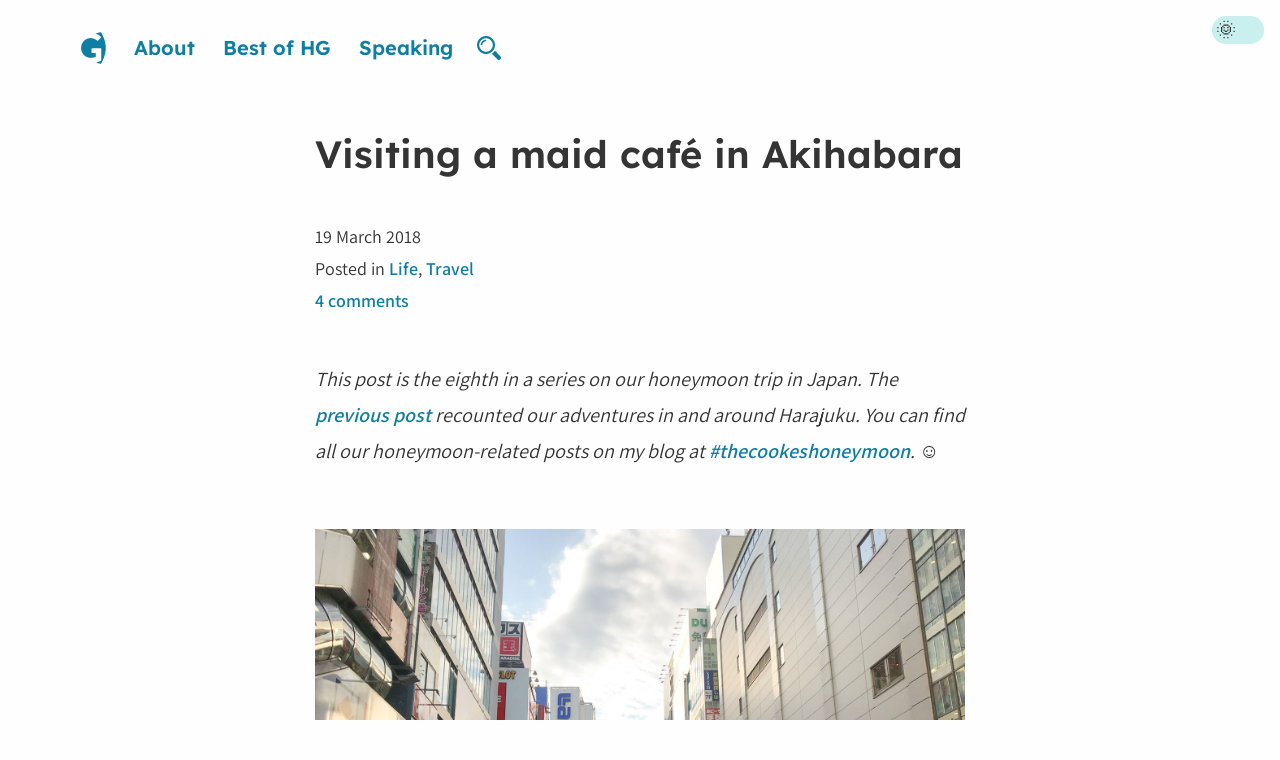

--- FILE ---
content_type: text/html; charset=UTF-8
request_url: https://hey.georgie.nu/maidcafe/
body_size: 12237
content:
<!doctype html>
<html lang="en-AU" id="html">
    <head>
        <meta http-equiv="Cache-control" content="public">
        <meta charset="utf-8">
        <meta name="description" content="Japan is famous for its themed caf&eacute;s, and a maid caf&eacute; is just one of them. We visited a Maidreamin&rsquo; caf&eacute; in Akihabara and had an interesting experience.">
        <meta name="viewport" content="initial-scale=1.0, width=device-width">
        <title>Visiting a maid caf&eacute; in Akihabara | Hey Georgie</title>
        <link rel="dns-prefetch" href="//hey.georgie.nu/img/">
        <link rel="dns-prefetch" href="//hey.georgie.nu/fonts/">
        <link rel="prefetch" href="//cdn.jsdelivr.net/font-hack/2.019/css/hack.min.css">
        <link rel="apple-touch-icon" href="https://hey.georgie.nu/wp-content/themes/komodo/images/icon.png">
        <link rel="apple-touch-icon-precomposed" href="https://hey.georgie.nu/wp-content/themes/komodo/images/icon.png">
        <link rel="apple-touch-icon-precomposed" sizes="114x114" href="https://hey.georgie.nu/wp-content/themes/komodo/images/icon.png">
        <link rel="apple-touch-icon-precomposed" sizes="72x72" href="https://hey.georgie.nu/wp-content/themes/komodo/images/icon.png">
        <link rel="shortcut icon" type="image/x-icon" href="https://hey.georgie.nu/wp-content/themes/komodo/images/favicon-g.ico">
        <meta name="application-name" content="Hey Georgie">
        <meta name="msapplication-TileColor" content="#ffffff">
        <meta name="msapplication-square70x70logo" content="https://hey.georgie.nu/wp-content/themes/komodo/images/small.png">
        <meta name="msapplication-square150x150logo" content="https://hey.georgie.nu/wp-content/themes/komodo/images/medium.png">
        <meta name="msapplication-wide310x150logo" content="https://hey.georgie.nu/wp-content/themes/komodo/images/wide.png">
        <meta name="msapplication-square310x310logo" content="https://hey.georgie.nu/wp-content/themes/komodo/images/large.png">
        <script defer data-domain="hey.georgie.nu" src="https://plausible.io/js/plausible.js"></script>
        <link rel="alternate" type="application/rss+xml" title="Hey Georgie RSS Feed" href="https://hey.georgie.nu/feed/">
        <link rel="alternate" type="application/atom+xml" title="Hey Georgie Atom Feed" href="https://hey.georgie.nu/feed/atom/">
        <link rel="stylesheet" href="https://hey.georgie.nu/wp-content/themes/komodo/custom-fonts.css?202204260930" type="text/css">
        <link rel="stylesheet" href="https://hey.georgie.nu/wp-content/themes/komodo/style2021.css?202303220857" type="text/css" media="screen">
        <link rel="profile" href="http://gmpg.org/xfn/11">
        <link rel="pingback" href="https://hey.georgie.nu/xmlrpc.php">
                <meta name='robots' content='max-image-preview:large' />
<link rel='dns-prefetch' href='//cpwebassets.codepen.io' />
<link rel='dns-prefetch' href='//i0.wp.com' />
<link rel='dns-prefetch' href='//c0.wp.com' />
<link rel="https://api.w.org/" href="https://hey.georgie.nu/wp-json/" /><link rel="alternate" title="JSON" type="application/json" href="https://hey.georgie.nu/wp-json/wp/v2/posts/56344" /><link rel="canonical" href="https://hey.georgie.nu/maidcafe/" />
<link rel="alternate" title="oEmbed (JSON)" type="application/json+oembed" href="https://hey.georgie.nu/wp-json/oembed/1.0/embed?url=https%3A%2F%2Fhey.georgie.nu%2Fmaidcafe%2F" />
<link rel="alternate" title="oEmbed (XML)" type="text/xml+oembed" href="https://hey.georgie.nu/wp-json/oembed/1.0/embed?url=https%3A%2F%2Fhey.georgie.nu%2Fmaidcafe%2F&#038;format=xml" />
<meta name="twitter:card" content="summary_large_image">
              <meta name="twitter:site" content="@georgiecel">
              <meta name="twitter:creator" content="@georgiecel">
              <meta name="twitter:url" property="og:url" content="https://hey.georgie.nu/maidcafe/">
              <meta name="twitter:title" property="og:title" content="Visiting a maid caf&eacute; in Akihabara">
              <meta name="twitter:description" property="og:description" content="Japan is famous for its themed caf&eacute;s, and a maid caf&eacute; is just one of them. We visited a Maidreamin&rsquo; caf&eacute; in Akihabara and had an interesting experience.">
              <meta name="twitter:image" property="og:image" content="https://hey.georgie.nu/img/maidcafe/1-850.jpg">
              <meta property="og:type" content="article"><meta name='plausible-analytics-version' content='2.1.3' />
		<style type="text/css" id="wp-custom-css">
			.btn.btn--secondary {
 background-color: #efefef;
  border: 2px solid #dedede;
  color: #333;
}

.btn.btn--secondary:hover {
  background-color: #e5e5e5;
}

.input-text {
  border: 2px solid rgba(124, 215, 215, 0.4);
 border-radius: 0.25rem;
 font: normal 1em Poppins, sans-serif;
 padding: 1rem;
}

.c-comment-form .input-text {
 background-color: rgba(255, 255, 255, 0.75);
  border: none;
 color: #108c98;
 padding: 1rem;
}

.dark .input-text {
  background-color: rgba(255, 255, 255, 0.1);
 color: #fefefe;
}

.input-text:focus {
 background-color: #ffdab9;
  border-color: transparent;
  color: #000;
  font-weight: bold;
  outline: 2px solid #0e7ea2 !important;
}

.dark .input-text:focus {
  background-color: rgba(125, 178, 215, 0.25);
  border-color: transparent;
  color: #fefefe;
}

.post__content a.btn,
.dark .post__content a.btn {
  color: #fff;
  transition: background-color 0.2s;
}

.post__content a.btn::before {
 display: none;
}

.post__content a.btn:hover {
 transform: none;
}

.dark pre {
	color: #fff;
}		</style>
		    </head>
    <body id="site-top">
        <a class="c-skip-link" href="#main-content">Skip to content</a>
        <div class="l-sidebar">
            <nav>
                <ul aria-label="Navigation for this blog" class="c-navigation">
                    <li>
                        <a href="https://hey.georgie.nu" class="c-logo-wrapper">
                            <span class="u-visually-hidden">Go to homepage</span>
                            <img
                                class="c-logo"
                                src="https://hey.georgie.nu/wp-content/themes/komodo/images/site-logo.svg"
                                alt="Logo for Hey Georgie"
                            >
                        </a>
                    </li>
                    <li><a title="About Georgie, the author of this blog" href="https://hey.georgie.nu/about/">About</a></li>
<li><a title="A curated list of the best blog posts/articles on &ldquo;Hey Georgie&rdquo;" href="https://hey.georgie.nu/best/">Best of HG</a></li>
<li><a title="A list of talks and presentations I&rsquo;ve given, with links to presentations slides and videos." href="https://hey.georgie.nu/speaking/">Speaking</a></li>
                    <li><div class="c-search">
    <button id="search-trigger" class="c-search__trigger js-exclude-close">
        <svg class="c-search__trigger-icon" fill="currentColor" height="24" viewBox="0 0 32 32" width="24" xmlns="http://www.w3.org/2000/svg">
            <title>Search form trigger</title>
            <path d="M31 27l-7-7.6c-1 1.7-2.6 3.2-4.3 4.3L27 31c1 1.3 3 1.3 4 0 1.3-1 1.3-3 0-4zm-7-15c0-6.6-5.4-12-12-12S0 5.4 0 12s5.4 12 12 12 12-5.4 12-12zm-12 9c-5 0-9-4-9-9s4-9 9-9 9 4 9 9-4 9-9 9z"/><path d="M5 12h2c0-2.8 2.2-5 5-5V5c-4 0-7 3-7 7z"/>
        </svg>
    </button>
    <div id="search-form" class="c-search-form-wrapper">
        <form method="get" class="c-search__form" action="https://hey.georgie.nu/">
            <label class="c-search__form-label u-visually-hidden" for="s">Search</label>
            <input
                class="c-search__form-input js-exclude-close"
                type="search"
                onblur="if (this.value == '') {this.value = 'Search my blog...';}"
                onfocus="if (this.value == 'Search my blog...') {this.value = '';}"
                value="Search my blog..."
                placeholder="Type a few words to search"
                name="s"
                id="s"
                tabindex="-1"
            >
            <button
                tabindex="-1"
                type="submit"
                class="btn c-search__form-submit js-exclude-close"
            >Search</button>
        </form>
    </div>
</div></li>
                </ul>
            </nav>
        </div>
        <div class="l-tools">
            <div class="c-toggle-wrapper">
                <div class="c-toggle">
                    <input class="c-toggle__input" type="checkbox" id="theme-switch">
                    <label class="c-toggle__label" for="theme-switch">Dark mode</label>
                    <div aria-hidden="true" class="c-toggle__marker"></div>
                </div>
            </div>
        </div>
        <div class="l-main-grid">
            <div
                                class="l-post-wrapper"
                                id="main-content"
                role="main"
            >    <article class="post" itemscope itemtype="http://schema.org/BlogPosting">
        <meta itemprop="mainEntityOfPage" itemscope itemType="https://schema.org/WebPage">
                <h1 class="post__title" itemprop="headline">Visiting a maid caf&eacute; in Akihabara</h1>
        <footer class="post__meta">
	<time aria-label="Time stamp of blog post" class="post__meta-item" datetime="2018-03-19T22:44+11:00" itemprop="datePublished">19 March 2018</time>
	<div class="post__meta-item">Posted in <span itemprop="keywords"><a href="https://hey.georgie.nu/category/life/">Life</a>, <a href="https://hey.georgie.nu/category/travel/">Travel</a></span></div>
	<div class="post__meta-item">
		<a href="https://hey.georgie.nu/maidcafe/#comments" itemprop="discussionUrl">4 comments</a>
	</div>
	<meta itemprop="author" content="Georgie">
    <meta itemprop="commentCount" content="4">
    <meta itemprop="copyrightYear" content="2018">
    <meta itemprop="dateModified" content="2018-03-19T22:49+11:00">
    <meta itemprop="image" content="https://hey.georgie.nu/img/maidcafe/1-850.jpg">    <meta itemprop="inLanguage" content="en">
    <span
        class="u-hidden"
        itemprop="publisher"
        itemscope itemtype="http://schema.org/Organization"
    >
        <span itemprop="logo" itemscope itemtype="http://schema.org/ImageObject">
            <meta itemprop="url" content="https://hey.georgie.nu/wp-content/themes/komodo/images/logo-raster.png">
        </span>
        <meta itemprop="name" content="Hey Georgie">
        <meta itemprop="url" content="https://hey.georgie.nu">
    </span>
	<meta itemprop="url" content="https://hey.georgie.nu/maidcafe/">
	<meta itemprop="wordCount" content="1100">
</footer>        <div class="post__content" itemprop="text">
            <p><i>This post is the eighth in a series on our honeymoon trip in Japan. The <a href="/harajuku/">previous post</a> recounted our adventures in and around Harajuku. You can find all our honeymoon-related posts on my blog at <a href="/tag/thecookeshoneymoon/">#thecookeshoneymoon</a>. &#x263a;&#xfe0f;</i></p>
<figure class="figure figure--center"><img loading="lazy" decoding="async" src="/img/maidcafe/1-850.jpg" sizes="(max-width: 800px) 800px, 100vw" srcset="/img/maidcafe/1-1600.jpg 1600w, /img/maidcafe/1-850.jpg 850w" alt="A pedestrian-friendly street between medium-rise buildings. The buildings have colourful signage printed with Japanese katakana and the occasional roman letter. The street is busy with people, some of whom are taking photos" width="850" height="638" /></figure>
<p>Akihabara, Japan, is the place to go if you are really into anime and manga. This area of Tokyo wasn&rsquo;t really my thing but I didn&rsquo;t mind walking around, crowd-watching, and looking in stores. Our main reason for stopping by Akihabara was to experience a maid caf&eacute;.</p>
<p>We went to a <a href="https://maidreamin.com">Maidreamin&rsquo;</a> maid caf&eacute;. We&rsquo;d found some videos about this franchise of maid caf&eacute;s on YouTube, prior to our trip, and it seemed like it would be a good choice. There seem to be other other companies that have maid caf&eacute;s but I think this one might also be the most popular.</p>
<p>If you haven&rsquo;t heard of the premise of a maid caf&eacute;, it&rsquo;s one of Japan&rsquo;s famous &ldquo;themed&rdquo; caf&eacute;s &ndash; just like cat, dog, and owl caf&eacute;s. In the animal caf&eacute;s you can purchase food and drink, play with the animals like pets, and be entertained. In the maid caf&eacute;s the waitresses are dressed up in maid costumes and there is a general aura of cuteness around the caf&eacute; as well as around the food. &#x263a;&nbsp;They encourage you to wear bunny ears and to pay a little extra for them to do a performance, which is usually a cute dance, often with singing. In the videos and articles we have watched and read, some people&nbsp;<em>do</em>&nbsp;initially misunderstand and don&rsquo;t realise this&nbsp;is simply an innocent cute themed restaurant.&nbsp;&#x1f430;</p>
<figure id="2" aria-labelledby="figcaption-2" class="figure figure--center"><img loading="lazy" decoding="async" src="/img/maidcafe/2-850.jpg" sizes="(max-width: 800px) 800px, 100vw" srcset="/img/maidcafe/2-1600.jpg 1600w, /img/maidcafe/2-850.jpg 850w" alt="A hamburger steak shaped in an oval with a bear&rsquo;s face created on it with melted cheese, tomato sauce and tiny pieces of seaweed. Two small semicircles of beef patty with melted cheese on top form ears for the bear&rsquo;s face. The meal is served on a hot plate with carrot, corn and broccoli." width="850" height="638" /><figcaption id="figcaption-2" class="figure__caption figure__caption--center">Not the greatest beef ever, but a meal it was.</figcaption></figure>
<figure id="3" aria-labelledby="figcaption-3" class="figure figure--center"><img loading="lazy" decoding="async" src="/img/maidcafe/3-850.jpg" sizes="(max-width: 800px) 800px, 100vw" srcset="/img/maidcafe/3-1600.jpg 1600w, /img/maidcafe/3-850.jpg 850w" alt="Birds-eye view of a parfait dessert in a tall glass with squiggly edges. The contents of the parfait are shaped like a cat, with a scoop of ice cream forming the face, small ball-shaped cookies forming the hands and mouth/nose, cylindrical chocolate pellets forming the eyes, and sugar-coated jellies forming the ears. The dessert is adorned with white whipped cream, colourful sprinkles and a bright red cherry." width="638" height="850" /><figcaption id="figcaption-3" class="figure__caption figure__caption--center">I think this is supposed to be a cat.</figcaption></figure>
<p>The cost of the food was a little pricey, but we ordered a hamburger steak and a parfait to share. Parfaits, by the way, are very popular in Japan. They often have a crunch cornflake base, followed by soft serve, and then topped with whipped cream, biscuits, and sprinkles. The food was average tasting, but of course, the caf&eacute; is more about the entertainment and the presentation of the food rather than its taste.</p>
<p>We had ordered the food as part of a package so we the maids sang a song and three of them danced together while we were supplied with light sticks to wave around. We got a photo with one of them. Excuse my bright pantyhose, my fashion was so <em>not</em> on point that day.</p>
<figure id="4" aria-labelledby="figcaption-4" class="figure figure--center"><img loading="lazy" decoding="async" src="/img/maidcafe/4-850.jpg" sizes="(max-width: 800px) 800px, 100vw" srcset="/img/maidcafe/4-1600.jpg 1600w, /img/maidcafe/4-850.jpg 850w" alt="Me, a girl dressed up as a maid, and Nick, with our fists near our face, resembling a cat&rsquo;s paws. Nick and I are wearing headbands with pink and white rabbit ears on top. Hot pink and white wallpaper with hearts and Japanese writing advertise the caf&eacute;." width="638" height="850" /><figcaption id="figcaption-4" class="figure__caption figure__caption--center">Please ignore my crappy pantyhose colour</figcaption></figure>
<p>We had the option to get a souvenir and I chose the keyring because I thought it was probably the most practical &ndash; I think the other options were chocolate (actually in hindsight, I should have gotten that instead, but it didn&rsquo;t seem like that much of a souvenir if it was edible haha) or a printed photo with a maid. It was a funny experience, I&rsquo;m not dying to do it again but if there are other maid caf&eacute;s out there that are different, I wouldn&rsquo;t mind visiting one again.</p>
<figure id="5" aria-labelledby="figcaption-5" class="figure figure--center"><img loading="lazy" decoding="async" src="/img/maidcafe/5-850.jpg" sizes="(max-width: 800px) 800px, 100vw" srcset="/img/maidcafe/5-1600.jpg 1600w, /img/maidcafe/5-850.jpg 850w" alt="A street open to pedestrians with not a car in sight. The street is wide with several lanes. Green trees of the same height line the sides of the pavement and block the direct view of some of the storefronts." width="850" height="638" /><figcaption id="figcaption-5" class="figure__caption figure__caption--center">Walking around Akihabara</figcaption></figure>
<p>On our way out of Akihabara we spotted a shop with cheese tarts. Of course, we had to give them a try! I picked out an apple pie one, while Nick could not resist the strawberry flavoured one.</p>
<figure id="6" aria-labelledby="figcaption-6" class="figure figure--center"><img loading="lazy" decoding="async" src="/img/maidcafe/6-850.jpg" sizes="(max-width: 800px) 800px, 100vw" srcset="/img/maidcafe/6-1600.jpg 1600w, /img/maidcafe/6-850.jpg 850w" alt="Two round cheese tarts sitting on paper napkins on a person&rsquo;s hand. One tart is glazed like an apple pie and golden brown in colour; the other is pale pink." width="638" height="850" /><figcaption id="figcaption-6" class="figure__caption figure__caption--center">Mmmm cheese tarts.</figcaption></figure>
<p>That evening we went to Zundoya Ramen in Kabukicho. After having Zundoya <a href="/osaka">in Osaka</a>, we were itching for it again. It makes me want some even just writing about it now.&nbsp;&#x1f627;&nbsp;&#x1f35c;</p>
<p>Stay tuned for my next post. I&rsquo;m not sure what it&rsquo;ll be yet, but there&rsquo;s quite a bit more to come &ndash; including Tokyo Disneyland, Disneysea, and the Robot Restaurant!</p>
<hr>
<p><i>Photos in this post were taken by me or Nick on our iPhone 7s.</i></p>
<p><i>Although we returned from our honeymoon <strong>four months ago</strong>, you can see the rest of our honeymoon adventures with the hashtag <strong>#thecookeshoneymoon</strong> <a href="https://twitter.com/search?q=thecookeshoneymoon">on Twitter</a> (mostly me) or <a href="https://www.instagram.com/explore/tags/thecookeshoneymoon/">on Instagram</a> (mostly Nick). &#x1f496;</i></p>
<p><i>Other posts in this series:</p>
<ul>
<li><a href="/seoul/">Seoul adventures, part 1 &#x1f1f0;&#x1f1f7;</a></li>
<li><a href="/seoul2/">Seoul adventures, part 2 &#x1f1f0;&#x1f1f7;</a></li>
<li><a href="/osaka/">&#x1f1ef;&#x1f1f5; &#x5927;&#x962a;&#x5e02; (&#x14c;saka)</a></li>
<li><a href="/hiroshima-kobe/">&#x1f1ef;&#x1f1f5; Day trip to &#x5e83;&#x5cf6; (Hiroshima) and &#x795e;&#x6238;&#x5e02; (K&#x14d;be)</a></li>
<li><a href="/kyoto/">&#x1f1ef;&#x1f1f5; &#x4eac;&#x90fd; (Ky&#x14d;to)</a></li>
<li><a href="/gujo/">This is Gujo, a place in Japan you&rsquo;ve probably never heard of</a></li>
<li><a href="/hakone/">Hello Hakone, home of hot springs</a></li>
<li><a href="/shinjuku/">&#x1f1ef;&#x1f1f5; Shinjuku: Golden Gai and &ldquo;Piss Alley&rdquo;</a></li>
<li><a href="/harajuku/">&#x1f1ef;&#x1f1f5; Harajuku: Takeshita Street and Kawaii Monster Caf&eacute;</a></li>
</ul>
<p></i></p>
        </div>
    </article>
    <nav class="c-pagination c-pagination--post l-spacing-inner--large">
        <a class="c-pagination-item" href="https://hey.georgie.nu/ff-react/" rel="prev"><span class="c-pagination-item__label">Previous post</span>
                <span class="c-pagination-item__title">Fashion Friday: Reactive</span></a>        <a class="c-pagination-item" href="https://hey.georgie.nu/wpd2018/" rel="next"><span class="c-pagination-item__label">Next post</span>
                <span class="c-pagination-item__title">Add to cart. (World Poetry Day 2018)</span></a>    </nav>
        <section class="comments" id="comments">
        <h1 class="comments__title">Comments on this post</h1>
                    <div class="comments-list">
        
            <article class="comment" id="comment-128435" itemscope itemtype="http://schema.org/Comment">
                <div class="comment__meta">
                    <h2 class="comment__author" itemprop="author" itemscope itemtype="http://schema.org/Person">
                                            <a
                            aria-label="Link to Megan’s website"
                            class="comment__author-link"
                            href="http://entrial-tales.com"
                            itemprop="url"
                            rel="nofollow"
                        >
                            <span itemprop="name">Megan</span>
                        </a>
                                        </h2>
                    <p class="comment__meta-item"><time datetime="2018-03-20T05:32+11:00" itemprop="datePublished">20 March 2018, <a href="#comment-128435" itemprop="url">5:32am</a></time></p>
                                    </div>
                <div class="comment__text" itemprop="text">
                    <p>I always hear about the themed Cafes on Twitter. I personally would love to go to one of the Sailor Moon ones. XD</p>
<p>The one you went to seems cute though!</p>
                </div>
                
                    </article>
        
            <article class="comment" id="comment-128436" itemscope itemtype="http://schema.org/Comment">
                <div class="comment__meta">
                    <h2 class="comment__author" itemprop="author" itemscope itemtype="http://schema.org/Person">
                                            <a
                            aria-label="Link to Christine’s website"
                            class="comment__author-link"
                            href="http://blissandblessings.com"
                            itemprop="url"
                            rel="nofollow"
                        >
                            <span itemprop="name">Christine</span>
                        </a>
                                        </h2>
                    <p class="comment__meta-item"><time datetime="2018-03-21T19:44+11:00" itemprop="datePublished">21 March 2018, <a href="#comment-128436" itemprop="url">7:44pm</a></time></p>
                                    </div>
                <div class="comment__text" itemprop="text">
                    <p>What an awesome honeymoon! I&#8217;ve heard of the themed cafes (one of my students actually did a report on the owl cafes for my class), but what I&#8217;m impressed with is the food art! That steak and cat parfait look adorable.</p>
                </div>
                
                    </article>
        
            <article class="comment" id="comment-128441" itemscope itemtype="http://schema.org/Comment">
                <div class="comment__meta">
                    <h2 class="comment__author" itemprop="author" itemscope itemtype="http://schema.org/Person">
                                            <span itemprop="name">Sydney</span>
                                        </h2>
                    <p class="comment__meta-item"><time datetime="2018-03-24T22:47+11:00" itemprop="datePublished">24 March 2018, <a href="#comment-128441" itemprop="url">10:47pm</a></time></p>
                                    </div>
                <div class="comment__text" itemprop="text">
                    <p>I have to admit that I&#8217;m not the biggest fan of maid cafes here in Japan and I think that&#8217;s just a personal thing? Probably because I still have a lot of problems with the sexualization of young women and I feel like maid cafes are kind of perpetuating that cutesy, young image. </p>
<p>All of that aside, I totally see their allure for tourists! They&#8217;re like&#8230;everything that&#8217;s stereotypical, quintessential Japan. Plus the Instagram-worthy food can be a lot of fun, even if the taste is a bit on the &#8220;eh&#8221; side. </p>
<p>My favorite thing about Japan and their social media culture is that they literally have what&#8217;s called &#8220;Instagram cafes&#8221; and <em>everyone</em> knows that&#8217;s what they are. So people go, wait awhile in line, pay mark ups on food, and take pictures <em>just for Instagram</em>. Totally ridiculous, but kind of fun, too. These kinds of cafes/restaurants probably exist elsewhere, but they&#8217;re a big thing in Japan lately. People talk all of the time about going to them, especially tourists because they make for cool &#8220;slice of life&#8221; Japan photos or something.</p>
<p>Glad you had fun in Akihabara! Nothing for me to see there, either, but I&#8217;ve heard there&#8217;s a <em>lot</em> of appeal for anime fans.</p>
                </div>
                
                    </article>
        
            <article class="comment" id="comment-128536" itemscope itemtype="http://schema.org/Comment">
                <div class="comment__meta">
                    <h2 class="comment__author" itemprop="author" itemscope itemtype="http://schema.org/Person">
                                            <a
                            aria-label="Link to Amy’s website"
                            class="comment__author-link"
                            href="http://www.mamyology.com"
                            itemprop="url"
                            rel="nofollow"
                        >
                            <span itemprop="name">Amy</span>
                        </a>
                                        </h2>
                    <p class="comment__meta-item"><time datetime="2018-06-04T00:17+10:00" itemprop="datePublished">4 June 2018, <a href="#comment-128536" itemprop="url">12:17am</a></time></p>
                                    </div>
                <div class="comment__text" itemprop="text">
                    <p>Akihabara sounds like an amazing place to visit. I love anime and manga so I&#8217;d probably want to spend a lot of time around there if I went to Japan. The photos look fantastic. </p>
<p>I&#8217;ve never heard of maid cafes before, but they sound like fun. I love what they&#8217;ve done with the food. I imagine it&#8217;s such hard work for the people making it. That ice cream looks so cute! It&#8217;s a shame the food was average in taste, but at least you got great pictures of it. I suppose people just go for the experience, but it&#8217;d be good if they could make it nicer too, especially considering how expensive it is. </p>
<p>Hope you enjoyed it and love the picture of you and Nick!</p>
                </div>
                
                    </article>
                    </div>
            </section>
                    </div>
        </div>
        <div class="l-spacing-outer l-spacing-inner--large">
            <footer class="c-footer">
                <hr>
                <div class="footer-item"><div class="footer-item">
	<p>Follow me on <a rel="me" href="https://aus.social/@heygeorgie">Mastodon</a>, <a href="https://x.com/georgiecel">Twitter</a>, <a href="https://instagram.com/hey.georgie/">Instagram</a> · <a href="http://hey.georgie.nu/contact/">Contact</a></p>
	<p>© Georgie Cooke, 2007-2025 unless stated otherwise. See <a href="http://hey.georgie.nu/terms/">Disclaimer, Privacy Policy, Terms &amp; Conditions</a></p>
</div></div>            </footer>
        </div>
        <script type="text/javascript">
            const form = document.getElementById('search-form');
            const searchTrigger = document.querySelector('.c-search__trigger');
            const searchInput = document.querySelector('.c-search__form-input');
            const searchButton = document.querySelector('.c-search__form-submit');

            showSearchForm = e => {
                form.classList.add('is-visible');
                searchInput.focus();
                searchInput.tabIndex = 0;
                searchButton.tabIndex = 0;
            }

            searchTrigger.addEventListener('click', showSearchForm, false);

            closeAll = e => {
                if (!e.target.classList.contains('js-exclude-close')) {
                    form.classList.remove('is-visible');
                    searchInput.blur();
                    searchButton.tabIndex = -1;
                }
            }

            window.addEventListener('touchstart', closeAll, false);
            window.addEventListener('click', closeAll, false);
            window.addEventListener('focusin', closeAll, false);

            const toggleTheme = document.getElementById('theme-switch');
            const currentTheme = localStorage.getItem('theme');

            if (currentTheme) {
                document.getElementById('html').classList.add(currentTheme);

                if (document.getElementById('html').classList.contains('dark')) {
                    toggleTheme.checked = true;
                }
            }

            switchTheme = e => {
                if (e.target.checked) {
                    document.getElementById('html').classList.add('dark');
                    localStorage.setItem('theme', 'dark');
                }
                else {
                    document.getElementById('html').classList.remove('dark');
                    localStorage.setItem('theme', 'light');
                }
            }

            toggleTheme.addEventListener('change', switchTheme, false);
        </script>
        <script type="text/javascript" src="https://cpwebassets.codepen.io/assets/embed/ei.js?ver=1.0.1" id="codepen-embed-script-js"></script>
<script type="text/javascript" src="https://c0.wp.com/c/6.6.4/wp-includes/js/comment-reply.min.js" id="comment-reply-js" async="async" data-wp-strategy="async"></script>
<script type="text/javascript" defer data-domain='hey.georgie.nu' data-api='https://plausible.io/api/event' data-cfasync='false' src="https://plausible.io/js/plausible.outbound-links.js?ver=2.1.3" id="plausible"></script>
<script type="text/javascript" id="plausible-analytics-js-after">
/* <![CDATA[ */
window.plausible = window.plausible || function() { (window.plausible.q = window.plausible.q || []).push(arguments) }
/* ]]> */
</script>
<link rel='stylesheet' id='mediaelement-css' href='https://c0.wp.com/c/6.6.4/wp-includes/js/mediaelement/mediaelementplayer-legacy.min.css' type='text/css' media='all' />
<link rel='stylesheet' id='wp-mediaelement-css' href='https://c0.wp.com/c/6.6.4/wp-includes/js/mediaelement/wp-mediaelement.min.css' type='text/css' media='all' />
<link rel='stylesheet' id='classic-theme-styles-css' href='https://c0.wp.com/c/6.6.4/wp-includes/css/classic-themes.min.css' type='text/css' media='all' />
<script type="text/javascript" src="https://c0.wp.com/p/jetpack/11.0.2/_inc/build/photon/photon.min.js" id="jetpack-photon-js"></script>
                    <script data-no-optimize="1">!function(t,e){"object"==typeof exports&&"undefined"!=typeof module?module.exports=e():"function"==typeof define&&define.amd?define(e):(t="undefined"!=typeof globalThis?globalThis:t||self).LazyLoad=e()}(this,function(){"use strict";function e(){return(e=Object.assign||function(t){for(var e=1;e<arguments.length;e++){var n,a=arguments[e];for(n in a)Object.prototype.hasOwnProperty.call(a,n)&&(t[n]=a[n])}return t}).apply(this,arguments)}function i(t){return e({},it,t)}function o(t,e){var n,a="LazyLoad::Initialized",i=new t(e);try{n=new CustomEvent(a,{detail:{instance:i}})}catch(t){(n=document.createEvent("CustomEvent")).initCustomEvent(a,!1,!1,{instance:i})}window.dispatchEvent(n)}function l(t,e){return t.getAttribute(gt+e)}function c(t){return l(t,bt)}function s(t,e){return function(t,e,n){e=gt+e;null!==n?t.setAttribute(e,n):t.removeAttribute(e)}(t,bt,e)}function r(t){return s(t,null),0}function u(t){return null===c(t)}function d(t){return c(t)===vt}function f(t,e,n,a){t&&(void 0===a?void 0===n?t(e):t(e,n):t(e,n,a))}function _(t,e){nt?t.classList.add(e):t.className+=(t.className?" ":"")+e}function v(t,e){nt?t.classList.remove(e):t.className=t.className.replace(new RegExp("(^|\\s+)"+e+"(\\s+|$)")," ").replace(/^\s+/,"").replace(/\s+$/,"")}function g(t){return t.llTempImage}function b(t,e){!e||(e=e._observer)&&e.unobserve(t)}function p(t,e){t&&(t.loadingCount+=e)}function h(t,e){t&&(t.toLoadCount=e)}function n(t){for(var e,n=[],a=0;e=t.children[a];a+=1)"SOURCE"===e.tagName&&n.push(e);return n}function m(t,e){(t=t.parentNode)&&"PICTURE"===t.tagName&&n(t).forEach(e)}function a(t,e){n(t).forEach(e)}function E(t){return!!t[st]}function I(t){return t[st]}function y(t){return delete t[st]}function A(e,t){var n;E(e)||(n={},t.forEach(function(t){n[t]=e.getAttribute(t)}),e[st]=n)}function k(a,t){var i;E(a)&&(i=I(a),t.forEach(function(t){var e,n;e=a,(t=i[n=t])?e.setAttribute(n,t):e.removeAttribute(n)}))}function L(t,e,n){_(t,e.class_loading),s(t,ut),n&&(p(n,1),f(e.callback_loading,t,n))}function w(t,e,n){n&&t.setAttribute(e,n)}function x(t,e){w(t,ct,l(t,e.data_sizes)),w(t,rt,l(t,e.data_srcset)),w(t,ot,l(t,e.data_src))}function O(t,e,n){var a=l(t,e.data_bg_multi),i=l(t,e.data_bg_multi_hidpi);(a=at&&i?i:a)&&(t.style.backgroundImage=a,n=n,_(t=t,(e=e).class_applied),s(t,ft),n&&(e.unobserve_completed&&b(t,e),f(e.callback_applied,t,n)))}function N(t,e){!e||0<e.loadingCount||0<e.toLoadCount||f(t.callback_finish,e)}function C(t,e,n){t.addEventListener(e,n),t.llEvLisnrs[e]=n}function M(t){return!!t.llEvLisnrs}function z(t){if(M(t)){var e,n,a=t.llEvLisnrs;for(e in a){var i=a[e];n=e,i=i,t.removeEventListener(n,i)}delete t.llEvLisnrs}}function R(t,e,n){var a;delete t.llTempImage,p(n,-1),(a=n)&&--a.toLoadCount,v(t,e.class_loading),e.unobserve_completed&&b(t,n)}function T(o,r,c){var l=g(o)||o;M(l)||function(t,e,n){M(t)||(t.llEvLisnrs={});var a="VIDEO"===t.tagName?"loadeddata":"load";C(t,a,e),C(t,"error",n)}(l,function(t){var e,n,a,i;n=r,a=c,i=d(e=o),R(e,n,a),_(e,n.class_loaded),s(e,dt),f(n.callback_loaded,e,a),i||N(n,a),z(l)},function(t){var e,n,a,i;n=r,a=c,i=d(e=o),R(e,n,a),_(e,n.class_error),s(e,_t),f(n.callback_error,e,a),i||N(n,a),z(l)})}function G(t,e,n){var a,i,o,r,c;t.llTempImage=document.createElement("IMG"),T(t,e,n),E(c=t)||(c[st]={backgroundImage:c.style.backgroundImage}),o=n,r=l(a=t,(i=e).data_bg),c=l(a,i.data_bg_hidpi),(r=at&&c?c:r)&&(a.style.backgroundImage='url("'.concat(r,'")'),g(a).setAttribute(ot,r),L(a,i,o)),O(t,e,n)}function D(t,e,n){var a;T(t,e,n),a=e,e=n,(t=It[(n=t).tagName])&&(t(n,a),L(n,a,e))}function V(t,e,n){var a;a=t,(-1<yt.indexOf(a.tagName)?D:G)(t,e,n)}function F(t,e,n){var a;t.setAttribute("loading","lazy"),T(t,e,n),a=e,(e=It[(n=t).tagName])&&e(n,a),s(t,vt)}function j(t){t.removeAttribute(ot),t.removeAttribute(rt),t.removeAttribute(ct)}function P(t){m(t,function(t){k(t,Et)}),k(t,Et)}function S(t){var e;(e=At[t.tagName])?e(t):E(e=t)&&(t=I(e),e.style.backgroundImage=t.backgroundImage)}function U(t,e){var n;S(t),n=e,u(e=t)||d(e)||(v(e,n.class_entered),v(e,n.class_exited),v(e,n.class_applied),v(e,n.class_loading),v(e,n.class_loaded),v(e,n.class_error)),r(t),y(t)}function $(t,e,n,a){var i;n.cancel_on_exit&&(c(t)!==ut||"IMG"===t.tagName&&(z(t),m(i=t,function(t){j(t)}),j(i),P(t),v(t,n.class_loading),p(a,-1),r(t),f(n.callback_cancel,t,e,a)))}function q(t,e,n,a){var i,o,r=(o=t,0<=pt.indexOf(c(o)));s(t,"entered"),_(t,n.class_entered),v(t,n.class_exited),i=t,o=a,n.unobserve_entered&&b(i,o),f(n.callback_enter,t,e,a),r||V(t,n,a)}function H(t){return t.use_native&&"loading"in HTMLImageElement.prototype}function B(t,i,o){t.forEach(function(t){return(a=t).isIntersecting||0<a.intersectionRatio?q(t.target,t,i,o):(e=t.target,n=t,a=i,t=o,void(u(e)||(_(e,a.class_exited),$(e,n,a,t),f(a.callback_exit,e,n,t))));var e,n,a})}function J(e,n){var t;et&&!H(e)&&(n._observer=new IntersectionObserver(function(t){B(t,e,n)},{root:(t=e).container===document?null:t.container,rootMargin:t.thresholds||t.threshold+"px"}))}function K(t){return Array.prototype.slice.call(t)}function Q(t){return t.container.querySelectorAll(t.elements_selector)}function W(t){return c(t)===_t}function X(t,e){return e=t||Q(e),K(e).filter(u)}function Y(e,t){var n;(n=Q(e),K(n).filter(W)).forEach(function(t){v(t,e.class_error),r(t)}),t.update()}function t(t,e){var n,a,t=i(t);this._settings=t,this.loadingCount=0,J(t,this),n=t,a=this,Z&&window.addEventListener("online",function(){Y(n,a)}),this.update(e)}var Z="undefined"!=typeof window,tt=Z&&!("onscroll"in window)||"undefined"!=typeof navigator&&/(gle|ing|ro)bot|crawl|spider/i.test(navigator.userAgent),et=Z&&"IntersectionObserver"in window,nt=Z&&"classList"in document.createElement("p"),at=Z&&1<window.devicePixelRatio,it={elements_selector:".lazy",container:tt||Z?document:null,threshold:300,thresholds:null,data_src:"src",data_srcset:"srcset",data_sizes:"sizes",data_bg:"bg",data_bg_hidpi:"bg-hidpi",data_bg_multi:"bg-multi",data_bg_multi_hidpi:"bg-multi-hidpi",data_poster:"poster",class_applied:"applied",class_loading:"litespeed-loading",class_loaded:"litespeed-loaded",class_error:"error",class_entered:"entered",class_exited:"exited",unobserve_completed:!0,unobserve_entered:!1,cancel_on_exit:!0,callback_enter:null,callback_exit:null,callback_applied:null,callback_loading:null,callback_loaded:null,callback_error:null,callback_finish:null,callback_cancel:null,use_native:!1},ot="src",rt="srcset",ct="sizes",lt="poster",st="llOriginalAttrs",ut="loading",dt="loaded",ft="applied",_t="error",vt="native",gt="data-",bt="ll-status",pt=[ut,dt,ft,_t],ht=[ot],mt=[ot,lt],Et=[ot,rt,ct],It={IMG:function(t,e){m(t,function(t){A(t,Et),x(t,e)}),A(t,Et),x(t,e)},IFRAME:function(t,e){A(t,ht),w(t,ot,l(t,e.data_src))},VIDEO:function(t,e){a(t,function(t){A(t,ht),w(t,ot,l(t,e.data_src))}),A(t,mt),w(t,lt,l(t,e.data_poster)),w(t,ot,l(t,e.data_src)),t.load()}},yt=["IMG","IFRAME","VIDEO"],At={IMG:P,IFRAME:function(t){k(t,ht)},VIDEO:function(t){a(t,function(t){k(t,ht)}),k(t,mt),t.load()}},kt=["IMG","IFRAME","VIDEO"];return t.prototype={update:function(t){var e,n,a,i=this._settings,o=X(t,i);{if(h(this,o.length),!tt&&et)return H(i)?(e=i,n=this,o.forEach(function(t){-1!==kt.indexOf(t.tagName)&&F(t,e,n)}),void h(n,0)):(t=this._observer,i=o,t.disconnect(),a=t,void i.forEach(function(t){a.observe(t)}));this.loadAll(o)}},destroy:function(){this._observer&&this._observer.disconnect(),Q(this._settings).forEach(function(t){y(t)}),delete this._observer,delete this._settings,delete this.loadingCount,delete this.toLoadCount},loadAll:function(t){var e=this,n=this._settings;X(t,n).forEach(function(t){b(t,e),V(t,n,e)})},restoreAll:function(){var e=this._settings;Q(e).forEach(function(t){U(t,e)})}},t.load=function(t,e){e=i(e);V(t,e)},t.resetStatus=function(t){r(t)},Z&&function(t,e){if(e)if(e.length)for(var n,a=0;n=e[a];a+=1)o(t,n);else o(t,e)}(t,window.lazyLoadOptions),t});!function(e,t){"use strict";function a(){t.body.classList.add("litespeed_lazyloaded")}function n(){console.log("[LiteSpeed] Start Lazy Load Images"),d=new LazyLoad({elements_selector:"[data-lazyloaded]",callback_finish:a}),o=function(){d.update()},e.MutationObserver&&new MutationObserver(o).observe(t.documentElement,{childList:!0,subtree:!0,attributes:!0})}var d,o;e.addEventListener?e.addEventListener("load",n,!1):e.attachEvent("onload",n)}(window,document);</script></body>
</html>

<!-- Page cached by LiteSpeed Cache 6.5.1 on 2026-01-21 14:45:02 -->

--- FILE ---
content_type: text/css
request_url: https://hey.georgie.nu/wp-content/themes/komodo/post.css
body_size: 605
content:
/**
 * Post:
 *
 * Styles associated with an individual post view.
 * Includes summaries on homepage, search results, or category view.
 *
 * 1. Set the same template as in `l-post-wrapper`.
 * 2. Only a small gap is required because of the existing margins on paragraphs.
 * 3. The content starts in the third row as the post title and date are in the first and second.
 */

.post__title {
    margin-bottom: 1rem;
    margin-top: 1.5rem;
}

.post__meta {
    font-size: 90%;
}

.l-listing-wrapper--homepage .post__meta {
    text-align: left;
}

/**
 * 1. Add a margin to the left when a `blockquote` is the first child, so it doesn’t run into the post meta.
 */

.post__content blockquote:first-child {
    margin-left: 2rem;
}

/**
 * End mark.
 * Uses website logo and is placed at the end of the last paragraph in a post.
 */

.post__content > p:last-of-type::after {
    background-image: url('images/site-logo.svg');
    background-repeat: no-repeat;
    background-size: 100%;
    content: '';
    display: inline-block;
    height: 1.28rem;
    margin-left: 0.5rem;
    margin-top: -0.25rem;
    vertical-align: middle;
    width: 1rem;
}

@media screen and (min-width: 55rem) {
    .post {
        display: flex;
        flex-direction: column;
    }

    .post__title {
        grid-column-start: 2;
        margin-top: 3rem;
    }

    .post__content {
        display: flex;
        flex-direction: column;
    }

    @supports (display: grid) {
        .post {
            display: grid;
            grid-column: span 3;
            grid-template-columns: minmax(10rem, 1fr) 4fr minmax(10rem, 1fr); /* [1] */
            grid-gap: 1.5rem;
        }

        .post__meta {
            grid-column-start: 2;
            grid-row-start: 2;
        }

        .post__content > * {
            grid-column: 2 / span 1;
        }

        .post__content {
            display: grid;
            grid-gap: 1.5rem;
            grid-template-columns: minmax(10rem, 1fr) 4fr minmax(10rem, 1fr); /* [1] */
            grid-column: 1 / -1;
            grid-row-gap: 0.5rem; /* [2] */
            grid-row-start: 3; /* [3] */
        }
    }
}